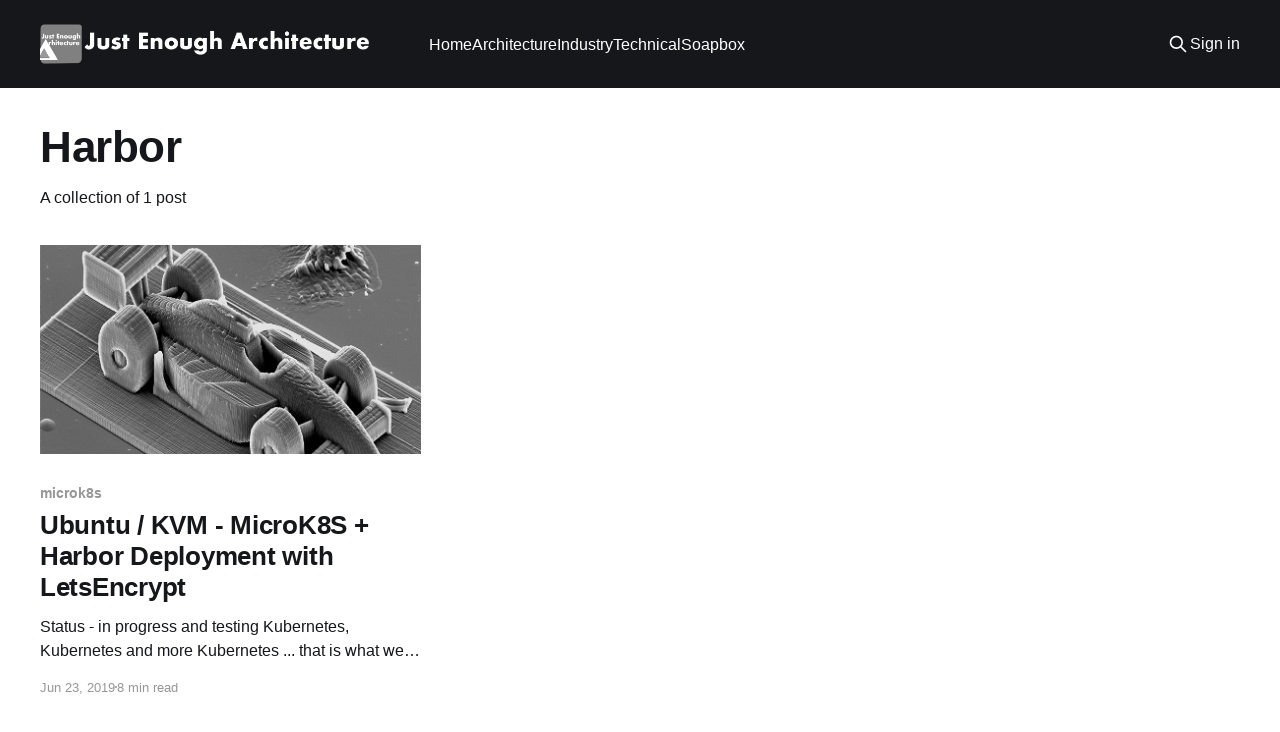

--- FILE ---
content_type: text/html; charset=utf-8
request_url: https://just.graphica.com.au/tag/harbor/
body_size: 3455
content:
<!DOCTYPE html>
<html lang="en">
<head>

    <title>Harbor - Just Enough Architecture</title>
    <meta charset="utf-8" />
    <meta http-equiv="X-UA-Compatible" content="IE=edge" />
    <meta name="HandheldFriendly" content="True" />
    <meta name="viewport" content="width=device-width, initial-scale=1.0" />

    <link rel="stylesheet" type="text/css" href="/assets/built/screen.css?v=f6f0e6b3dd" />

    <link rel="icon" href="https://just.graphica.com.au/content/images/size/w256h256/2022/09/just-enough-social-02.png" type="image/png" />
    <link rel="canonical" href="https://just.graphica.com.au/tag/harbor/" />
    <meta name="referrer" content="no-referrer-when-downgrade" />
    
    <meta property="og:site_name" content="Just Enough Architecture" />
    <meta property="og:type" content="website" />
    <meta property="og:title" content="Harbor - Just Enough Architecture" />
    <meta property="og:url" content="https://just.graphica.com.au/tag/harbor/" />
    <meta property="og:image" content="https://just.graphica.com.au/content/images/2023/05/dark-concrete-01.jpg" />
    <meta property="article:publisher" content="https://www.facebook.com/justenougharch" />
    <meta name="twitter:card" content="summary_large_image" />
    <meta name="twitter:title" content="Harbor - Just Enough Architecture" />
    <meta name="twitter:url" content="https://just.graphica.com.au/tag/harbor/" />
    <meta name="twitter:image" content="https://just.graphica.com.au/content/images/2023/05/dark-concrete-01.jpg" />
    <meta property="og:image:width" content="1900" />
    <meta property="og:image:height" content="400" />
    
    <script type="application/ld+json">
{
    "@context": "https://schema.org",
    "@type": "Series",
    "publisher": {
        "@type": "Organization",
        "name": "Just Enough Architecture",
        "url": "https://just.graphica.com.au/",
        "logo": {
            "@type": "ImageObject",
            "url": "https://just.graphica.com.au/content/images/2022/09/just-enough-05.png"
        }
    },
    "url": "https://just.graphica.com.au/tag/harbor/",
    "name": "Harbor",
    "mainEntityOfPage": "https://just.graphica.com.au/tag/harbor/"
}
    </script>

    <meta name="generator" content="Ghost 5.46" />
    <link rel="alternate" type="application/rss+xml" title="Just Enough Architecture" href="https://just.graphica.com.au/rss/" />
    <script defer src="https://cdn.jsdelivr.net/ghost/portal@~2.29/umd/portal.min.js" data-i18n="false" data-ghost="https://just.graphica.com.au/" data-key="a847965456ef11c1ab753b982e" data-api="https://just.graphica.com.au/ghost/api/content/" crossorigin="anonymous"></script><style id="gh-members-styles">.gh-post-upgrade-cta-content,
.gh-post-upgrade-cta {
    display: flex;
    flex-direction: column;
    align-items: center;
    font-family: -apple-system, BlinkMacSystemFont, 'Segoe UI', Roboto, Oxygen, Ubuntu, Cantarell, 'Open Sans', 'Helvetica Neue', sans-serif;
    text-align: center;
    width: 100%;
    color: #ffffff;
    font-size: 16px;
}

.gh-post-upgrade-cta-content {
    border-radius: 8px;
    padding: 40px 4vw;
}

.gh-post-upgrade-cta h2 {
    color: #ffffff;
    font-size: 28px;
    letter-spacing: -0.2px;
    margin: 0;
    padding: 0;
}

.gh-post-upgrade-cta p {
    margin: 20px 0 0;
    padding: 0;
}

.gh-post-upgrade-cta small {
    font-size: 16px;
    letter-spacing: -0.2px;
}

.gh-post-upgrade-cta a {
    color: #ffffff;
    cursor: pointer;
    font-weight: 500;
    box-shadow: none;
    text-decoration: underline;
}

.gh-post-upgrade-cta a:hover {
    color: #ffffff;
    opacity: 0.8;
    box-shadow: none;
    text-decoration: underline;
}

.gh-post-upgrade-cta a.gh-btn {
    display: block;
    background: #ffffff;
    text-decoration: none;
    margin: 28px 0 0;
    padding: 8px 18px;
    border-radius: 4px;
    font-size: 16px;
    font-weight: 600;
}

.gh-post-upgrade-cta a.gh-btn:hover {
    opacity: 0.92;
}</style>
    <script defer src="https://cdn.jsdelivr.net/ghost/sodo-search@~1.1/umd/sodo-search.min.js" data-key="a847965456ef11c1ab753b982e" data-styles="https://cdn.jsdelivr.net/ghost/sodo-search@~1.1/umd/main.css" data-sodo-search="https://just.graphica.com.au/" crossorigin="anonymous"></script>
    
    <link href="https://just.graphica.com.au/webmentions/receive/" rel="webmention" />
    <script defer src="/public/cards.min.js?v=f6f0e6b3dd"></script>
    <link rel="stylesheet" type="text/css" href="/public/cards.min.css?v=f6f0e6b3dd">
    <script defer src="/public/comment-counts.min.js?v=f6f0e6b3dd" data-ghost-comments-counts-api="https://just.graphica.com.au/members/api/comments/counts/"></script>
    <script defer src="/public/member-attribution.min.js?v=f6f0e6b3dd"></script>
    <style>
    a.gh-head-button {
        display: none;
    }
    .site-header-content { min-height: 60px!important; }
    .site-header-content { max-height: 160px!important; }
</style><style>:root {--ghost-accent-color: #15171A;}</style>

</head>
<body class="tag-template tag-harbor is-head-left-logo has-cover">
<div class="viewport">

    <header id="gh-head" class="gh-head outer">
        <div class="gh-head-inner inner">
            <div class="gh-head-brand">
                <a class="gh-head-logo" href="/">
                  <img src="https://just.graphica.com.au/content/images/2022/09/just-enough-05.png" alt="Just Enough Architecture">
                </a>
                <button class="gh-search gh-icon-btn" aria-label="Search this site" data-ghost-search><svg xmlns="http://www.w3.org/2000/svg" fill="none" viewBox="0 0 24 24" stroke="currentColor" stroke-width="2" width="20" height="20"><path stroke-linecap="round" stroke-linejoin="round" d="M21 21l-6-6m2-5a7 7 0 11-14 0 7 7 0 0114 0z"></path></svg></button>
                <button class="gh-burger"></button>
            </div>

            <nav class="gh-head-menu">
                <ul class="nav">
    <li class="nav-home"><a href="https://www.graphica.com.au">Home</a></li>
    <li class="nav-architecture"><a href="https://just.graphica.com.au/">Architecture</a></li>
    <li class="nav-industry"><a href="https://just.graphica.com.au/industry/">Industry</a></li>
    <li class="nav-technical"><a href="https://just.graphica.com.au/tips/">Technical</a></li>
    <li class="nav-soapbox"><a href="https://just.graphica.com.au/soapbox/">Soapbox</a></li>
</ul>

            </nav>

            <div class="gh-head-actions">
                    <button class="gh-search gh-icon-btn" data-ghost-search><svg xmlns="http://www.w3.org/2000/svg" fill="none" viewBox="0 0 24 24" stroke="currentColor" stroke-width="2" width="20" height="20"><path stroke-linecap="round" stroke-linejoin="round" d="M21 21l-6-6m2-5a7 7 0 11-14 0 7 7 0 0114 0z"></path></svg></button>
                    <div class="gh-head-members">
                                <a class="gh-head-link" href="#/portal/signin" data-portal="signin">Sign in</a>
                                <a class="gh-head-button" href="#/portal/signup" data-portal="signup">Subscribe</a>
                    </div>
            </div>
        </div>
    </header>

    <div class="site-content">
        
<main id="site-main" class="site-main outer">
<div class="inner posts">
    <div class="post-feed">

        <section class="post-card post-card-large">


            <div class="post-card-content">
            <div class="post-card-content-link">
                <header class="post-card-header">
                    <h2 class="post-card-title">Harbor</h2>
                </header>
                <div class="post-card-excerpt">
                        A collection of 1 post
                </div>
            </div>
            </div>

        </section>

            
<article class="post-card post tag-microk8s tag-ubuntu-19-04 tag-harbor tag-kvm tag-hash-import-2023-05-21-12-34 tag-hash-tips">

    <a class="post-card-image-link" href="/tips/kvm-microk8s-harbor-deploymet/">

        <img class="post-card-image"
            srcset="/content/images/size/w300/2019/06/micro-car-01.png 300w,
                    /content/images/size/w600/2019/06/micro-car-01.png 600w,
                    /content/images/size/w1000/2019/06/micro-car-01.png 1000w,
                    /content/images/size/w2000/2019/06/micro-car-01.png 2000w"
            sizes="(max-width: 1000px) 400px, 800px"
            src="/content/images/size/w600/2019/06/micro-car-01.png"
            alt="Ubuntu / KVM - MicroK8S + Harbor Deployment with LetsEncrypt"
            loading="lazy"
        />


    </a>

    <div class="post-card-content">

        <a class="post-card-content-link" href="/tips/kvm-microk8s-harbor-deploymet/">
            <header class="post-card-header">
                <div class="post-card-tags">
                        <span class="post-card-primary-tag">microk8s</span>
                </div>
                <h2 class="post-card-title">
                    Ubuntu / KVM - MicroK8S + Harbor Deployment with LetsEncrypt
                </h2>
            </header>
                <div class="post-card-excerpt">Status - in progress and testing

Kubernetes, Kubernetes and more Kubernetes ... that is what we are hearing at the moment. So if you are looking to write and deploy software into Cloud / Mist then being able to build and deploy this onto Kubernetes is an essential skill to learn.

The</div>
        </a>

        <footer class="post-card-meta">
            <time class="post-card-meta-date" datetime="2019-06-23">Jun 23, 2019</time>
                <span class="post-card-meta-length">8 min read</span>
                <script
    data-ghost-comment-count="6469834b76e6920438e6cf24"
    data-ghost-comment-count-empty=""
    data-ghost-comment-count-singular="comment"
    data-ghost-comment-count-plural="comments"
    data-ghost-comment-count-tag="span"
    data-ghost-comment-count-class-name=""
    data-ghost-comment-count-autowrap="true"
>
</script>
        </footer>

    </div>

</article>

    </div>

    <nav class="pagination">
    <span class="page-number">Page 1 of 1</span>
</nav>

    
</div>
</main>

    </div>

    <footer class="site-footer outer">
        <div class="inner">
            <section class="copyright"><a href="https://just.graphica.com.au">Just Enough Architecture</a> &copy; 2026</section>
            <nav class="site-footer-nav">
                <ul class="nav">
    <li class="nav-say-thank-you"><a href="https://ghost.graphica.com.au/payment-with-thanks/">Say, Thank You...</a></li>
</ul>

            </nav>
            <div class="gh-powered-by"><a href="https://tips.graphica.com.au/creating-enhanced-casper-ghost-theme/" target="_blank" rel="noopener">Rendered with Trio</a></div>
        </div>
    </footer>

</div>


<script
    src="https://code.jquery.com/jquery-3.5.1.min.js"
    integrity="sha256-9/aliU8dGd2tb6OSsuzixeV4y/faTqgFtohetphbbj0="
    crossorigin="anonymous">
</script>
<script src="/assets/built/trio.js?v=f6f0e6b3dd"></script>
<script>
$(document).ready(function () {
    // Mobile Menu Trigger
    $('.gh-burger').click(function () {
        $('body').toggleClass('gh-head-open');
    });
    // FitVids - Makes video embeds responsive
    $(".gh-content").fitVids();
});
</script>

<style>
    a.gh-footer-button {
        display: none;
    }
    .site-footer { padding-top: 10px!important; }
    .site-footer { padding-bottom: 15px!important; }
</style>

</body>
</html>
